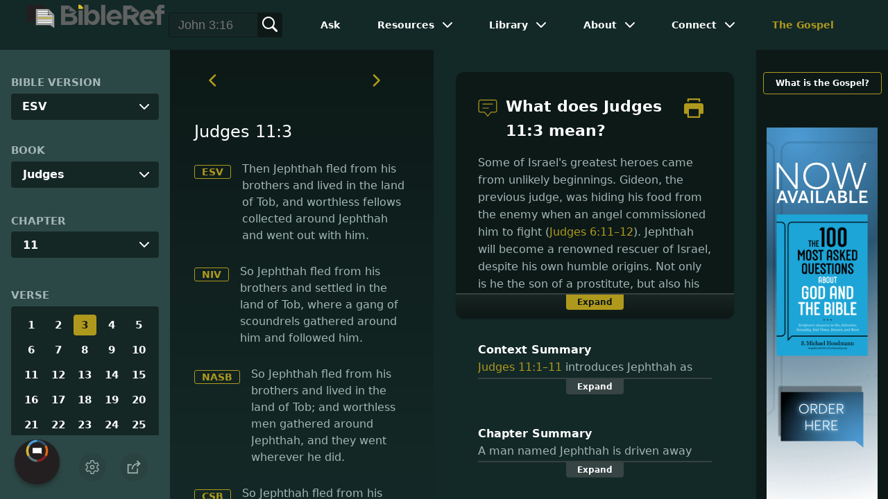

--- FILE ---
content_type: application/javascript
request_url: https://www.bibleref.com/summaries/Judges-chapter-11.js
body_size: 655
content:
document.write("<center><b>Chapter Summary</b><br>A man named Jephthah is driven away from his home in Gilead by jealous brothers. He settles in Tob, where he becomes warrior chief of a criminal band. Gilead&apos;s elders later recruit Jephthah to lead the fight against their Ammonite oppressors. After a failed negotiation attempt, Jephthah vows to make a burnt offering to the Lord of whatever comes to meet him if God gives him victory over the Ammonites. Israel thoroughly defeats Ammon, and Jephthah&apos;s daughter, his only child, greets him. Jephthah carries out his vow after his daughter grieves never marrying or having children.</center>");


--- FILE ---
content_type: application/javascript
request_url: https://www.bibleref.com/summaries/Judges-11-1thru11-11-context.js
body_size: 374
content:
document.write("<center><b>Context Summary</b><br>Judges 11:1&ndash;11 introduces Jephthah as the unlikely answer to the dilemma of the previous chapter (Judges 10:17&ndash;18). Jephthah is a warrior called to lead Gilead against the Ammonites. Though he had been driven from Gilead by his people, he agrees to return if the elders will make him their leader. </center>");
